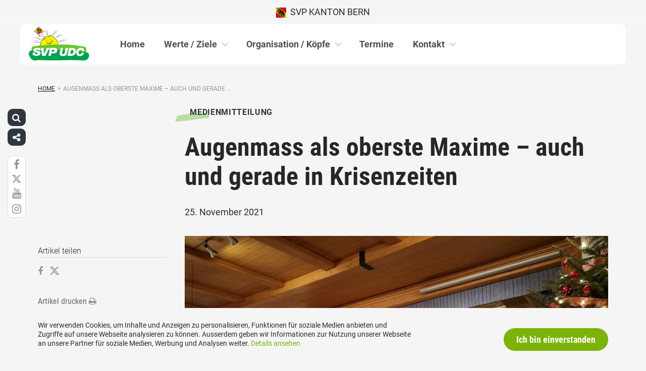

--- FILE ---
content_type: text/html; charset=UTF-8
request_url: https://www.svp-bern.ch/medienmitteilungen/augenmass-als-oberste-maxime-auch-und-gerade-in-krisenzeiten/
body_size: 16463
content:
<!DOCTYPE html>
<html lang="de" xmlns:og="http://opengraphprotocol.org/schema/" xmlns:fb="http://www.facebook.com/2008/fbml" class="no-js">
<head>

	<meta charset="UTF-8">
	<link rel="profile" href="//gmpg.org/xfn/11">
    <meta name="viewport" content="width=device-width, initial-scale=1, maximum-scale=1" />
	

  	<!-- Document Title
  	============================================= -->
		<title>SVP Bern - Augenmass als oberste Maxime &#8211; auch und gerade in Krisenzeiten</title>

	<!-- mega-site-navigation -->
	<link rel="stylesheet" href="https://www.svp-bern.ch/wp-content/themes/svp/vendor/mega-site-navigation/css/style.css"> <!-- Resource style -->
	<script src="https://www.svp-bern.ch/wp-content/themes/svp/vendor/mega-site-navigation/js/modernizr.js"></script> <!-- Modernizr -->


	<!-- theme style sheet
    ============================================= -->
	<!-- Fonts -->
	<!--<link href="https://fonts.googleapis.com/css?family=Open+Sans:400,700" rel="stylesheet">
	<link href="https://fonts.googleapis.com/css?family=Open+Sans+Condensed:300,700" rel="stylesheet">-->

	<link rel="stylesheet" href="https://www.svp-bern.ch/wp-content/themes/svp/css/fonts/fonts.css?v=20250110001">




	<!-- UIKit
	============================================= -->
	<link rel="stylesheet" href="https://www.svp-bern.ch/wp-content/themes/svp/css/uikit.css">

	<link rel="stylesheet" href="https://www.svp-bern.ch/wp-content/themes/svp/css/components/slider.min.css">
	<link rel="stylesheet" href="https://www.svp-bern.ch/wp-content/themes/svp/css/components/slideshow.min.css">
	<link rel="stylesheet" href="https://www.svp-bern.ch/wp-content/themes/svp/css/components/slidenav.min.css">
	<link rel="stylesheet" href="https://www.svp-bern.ch/wp-content/themes/svp/css/components/dotnav.min.css">
	<link rel="stylesheet" href="https://www.svp-bern.ch/wp-content/themes/svp/css/components/datepicker.min.css">
	<link rel="stylesheet" href="https://www.svp-bern.ch/wp-content/themes/svp/css/components/accordion.min.css">

	<link rel="stylesheet" href="https://www.svp-bern.ch/wp-content/themes/svp/css/uikit_custom.css">

	<link rel="stylesheet" href="https://www.svp-bern.ch/wp-content/themes/svp/style.css?v=20250224004">

	<script src="https://www.svp-bern.ch/wp-content/themes/svp/vendor/jquery.js"></script>
	<script src="https://www.svp-bern.ch/wp-content/themes/svp/vendor/masonry.js"></script>

	<script src="https://www.svp-bern.ch/wp-content/themes/svp/vendor/jquery.fancybox.min.js"></script>
	<link rel="stylesheet" href="https://www.svp-bern.ch/wp-content/themes/svp/vendor/jquery.fancybox.min.css">

    <script src="https://www.svp-bern.ch/wp-content/themes/svp/js/uikit.min.js"></script>
	<script src="https://www.svp-bern.ch/wp-content/themes/svp/js/components/slider.min.js"></script>
	<script src="https://www.svp-bern.ch/wp-content/themes/svp/js/components/slideset.min.js"></script>
	<script src="https://www.svp-bern.ch/wp-content/themes/svp/js/components/slideshow.min.js"></script>
	<script src="https://www.svp-bern.ch/wp-content/themes/svp/js/components/slideshow-fx.min.js"></script>
	<script src="https://www.svp-bern.ch/wp-content/themes/svp/js/components/sticky.min.js"></script>
	<script src="https://www.svp-bern.ch/wp-content/themes/svp/js/components/lightbox.min.js"></script>
	<script src="https://www.svp-bern.ch/wp-content/themes/svp/js/components/grid.min.js"></script>
	<script src="https://www.svp-bern.ch/wp-content/themes/svp/js/components/datepicker.min.js"></script>
	<script src="https://www.svp-bern.ch/wp-content/themes/svp/js/components/accordion.min.js"></script>
	<script src="https://www.svp-bern.ch/wp-content/themes/svp/js/components/tooltip.min.js"></script>



	<!-- <link href='https://cdnjs.cloudflare.com/ajax/libs/fullcalendar/3.4.0/fullcalendar.min.css' rel='stylesheet' />
	<link href='https://cdnjs.cloudflare.com/ajax/libs/fullcalendar/3.4.0/fullcalendar.print.min.css' rel='stylesheet' media='print' /> -->
	<link href='https://cdnjs.cloudflare.com/ajax/libs/fullcalendar/3.10.2/fullcalendar.min.css' rel='stylesheet' />
	<link href='https://cdnjs.cloudflare.com/ajax/libs/fullcalendar/3.10.2/fullcalendar.print.min.css' rel='stylesheet' media='print' />
	<script src='https://cdnjs.cloudflare.com/ajax/libs/moment.js/2.18.1/moment.min.js'></script>

	<script src="https://cdnjs.cloudflare.com/ajax/libs/jquery.touchswipe/1.6.18/jquery.touchSwipe.min.js"></script>

	<link href='https://maxcdn.bootstrapcdn.com/font-awesome/4.7.0/css/font-awesome.min.css' rel='stylesheet' />

	<!-- year slider -->
	<link rel="stylesheet" href="https://www.svp-bern.ch/wp-content/themes/svp/vendor/slider/slider.css">
	<script src="https://www.svp-bern.ch/wp-content/themes/svp/vendor/slider/slider.js"></script>

	<script>
		jQuery(function($) {
			//check if home page and open top campain for x seconds
			
			// js for svg map
					    if(jQuery('#kantonsMapData').length > 0){
		        		    }
		    else{
						    }

		});
	</script>
	<!-- get default js -->
	<script src="https://www.svp-bern.ch/wp-content/themes/svp/js/default.js?v=20191021002"></script>

	<!-- Google Tag Manager -->
<script>(function(w,d,s,l,i){w[l]=w[l]||[];w[l].push({'gtm.start':
new Date().getTime(),event:'gtm.js'});var f=d.getElementsByTagName(s)[0],
j=d.createElement(s),dl=l!='dataLayer'?'&l='+l:'';j.async=true;j.src=
'https://www.googletagmanager.com/gtm.js?id='+i+dl;f.parentNode.insertBefore(j,f);
})(window,document,'script','dataLayer','GTM-5DR88G3');</script>
<!-- End Google Tag Manager -->
	<meta name='robots' content='max-image-preview:large' />
	<style>img:is([sizes="auto" i], [sizes^="auto," i]) { contain-intrinsic-size: 3000px 1500px }</style>
	<link rel="alternate" type="application/rss+xml" title="SVP Bern &raquo; Feed" href="https://www.svp-bern.ch/feed/" />
<link rel="alternate" type="application/rss+xml" title="SVP Bern &raquo; Kommentar-Feed" href="https://www.svp-bern.ch/comments/feed/" />
	        	        <meta property="og:title" content="Augenmass als oberste Maxime &#8211; auch und gerade in Krisenzeiten"/>
			<meta property="og:description" content="Für die SVP Grossratsfraktion ist es zentral, dass der Kanton auch in Krisenzeiten Augenmass wahrt und handlungsfähig bleibt.&hellip;"/>
	        <meta property="og:type" content="article"/>
	        <meta property="og:url" content="https://www.svp-bern.ch/medienmitteilungen/augenmass-als-oberste-maxime-auch-und-gerade-in-krisenzeiten/"/>
	        <meta property="og:site_name" content="SVP Bern"/>

			<meta name="twitter:card" content="summary_large_image" />
			<meta name="twitter:description" content="Für die SVP Grossratsfraktion ist es zentral, dass der Kanton auch in Krisenzeiten Augenmass wahrt und handlungsfähig bleibt.&hellip;" />
			<meta name="twitter:title" content="Augenmass als oberste Maxime &#8211; auch und gerade in Krisenzeiten" />

							<meta property="og:image" content="https://www.svp-bern.ch/wp-content/uploads/sites/18/MM-SVP-Grossratsfraktion.jpg"/>
				<meta name="twitter:image" content="https://www.svp-bern.ch/wp-content/uploads/sites/18/MM-SVP-Grossratsfraktion.jpg" />
				<script type="text/javascript">
/* <![CDATA[ */
window._wpemojiSettings = {"baseUrl":"https:\/\/s.w.org\/images\/core\/emoji\/15.0.3\/72x72\/","ext":".png","svgUrl":"https:\/\/s.w.org\/images\/core\/emoji\/15.0.3\/svg\/","svgExt":".svg","source":{"concatemoji":"https:\/\/www.svp-bern.ch\/wp-includes\/js\/wp-emoji-release.min.js?ver=6.7.1"}};
/*! This file is auto-generated */
!function(i,n){var o,s,e;function c(e){try{var t={supportTests:e,timestamp:(new Date).valueOf()};sessionStorage.setItem(o,JSON.stringify(t))}catch(e){}}function p(e,t,n){e.clearRect(0,0,e.canvas.width,e.canvas.height),e.fillText(t,0,0);var t=new Uint32Array(e.getImageData(0,0,e.canvas.width,e.canvas.height).data),r=(e.clearRect(0,0,e.canvas.width,e.canvas.height),e.fillText(n,0,0),new Uint32Array(e.getImageData(0,0,e.canvas.width,e.canvas.height).data));return t.every(function(e,t){return e===r[t]})}function u(e,t,n){switch(t){case"flag":return n(e,"\ud83c\udff3\ufe0f\u200d\u26a7\ufe0f","\ud83c\udff3\ufe0f\u200b\u26a7\ufe0f")?!1:!n(e,"\ud83c\uddfa\ud83c\uddf3","\ud83c\uddfa\u200b\ud83c\uddf3")&&!n(e,"\ud83c\udff4\udb40\udc67\udb40\udc62\udb40\udc65\udb40\udc6e\udb40\udc67\udb40\udc7f","\ud83c\udff4\u200b\udb40\udc67\u200b\udb40\udc62\u200b\udb40\udc65\u200b\udb40\udc6e\u200b\udb40\udc67\u200b\udb40\udc7f");case"emoji":return!n(e,"\ud83d\udc26\u200d\u2b1b","\ud83d\udc26\u200b\u2b1b")}return!1}function f(e,t,n){var r="undefined"!=typeof WorkerGlobalScope&&self instanceof WorkerGlobalScope?new OffscreenCanvas(300,150):i.createElement("canvas"),a=r.getContext("2d",{willReadFrequently:!0}),o=(a.textBaseline="top",a.font="600 32px Arial",{});return e.forEach(function(e){o[e]=t(a,e,n)}),o}function t(e){var t=i.createElement("script");t.src=e,t.defer=!0,i.head.appendChild(t)}"undefined"!=typeof Promise&&(o="wpEmojiSettingsSupports",s=["flag","emoji"],n.supports={everything:!0,everythingExceptFlag:!0},e=new Promise(function(e){i.addEventListener("DOMContentLoaded",e,{once:!0})}),new Promise(function(t){var n=function(){try{var e=JSON.parse(sessionStorage.getItem(o));if("object"==typeof e&&"number"==typeof e.timestamp&&(new Date).valueOf()<e.timestamp+604800&&"object"==typeof e.supportTests)return e.supportTests}catch(e){}return null}();if(!n){if("undefined"!=typeof Worker&&"undefined"!=typeof OffscreenCanvas&&"undefined"!=typeof URL&&URL.createObjectURL&&"undefined"!=typeof Blob)try{var e="postMessage("+f.toString()+"("+[JSON.stringify(s),u.toString(),p.toString()].join(",")+"));",r=new Blob([e],{type:"text/javascript"}),a=new Worker(URL.createObjectURL(r),{name:"wpTestEmojiSupports"});return void(a.onmessage=function(e){c(n=e.data),a.terminate(),t(n)})}catch(e){}c(n=f(s,u,p))}t(n)}).then(function(e){for(var t in e)n.supports[t]=e[t],n.supports.everything=n.supports.everything&&n.supports[t],"flag"!==t&&(n.supports.everythingExceptFlag=n.supports.everythingExceptFlag&&n.supports[t]);n.supports.everythingExceptFlag=n.supports.everythingExceptFlag&&!n.supports.flag,n.DOMReady=!1,n.readyCallback=function(){n.DOMReady=!0}}).then(function(){return e}).then(function(){var e;n.supports.everything||(n.readyCallback(),(e=n.source||{}).concatemoji?t(e.concatemoji):e.wpemoji&&e.twemoji&&(t(e.twemoji),t(e.wpemoji)))}))}((window,document),window._wpemojiSettings);
/* ]]> */
</script>
<style id='wp-emoji-styles-inline-css' type='text/css'>

	img.wp-smiley, img.emoji {
		display: inline !important;
		border: none !important;
		box-shadow: none !important;
		height: 1em !important;
		width: 1em !important;
		margin: 0 0.07em !important;
		vertical-align: -0.1em !important;
		background: none !important;
		padding: 0 !important;
	}
</style>
<link rel='stylesheet' id='wp-block-library-css' href='https://www.svp-bern.ch/wp-includes/css/dist/block-library/style.min.css?ver=6.7.1' type='text/css' media='all' />
<style id='classic-theme-styles-inline-css' type='text/css'>
/*! This file is auto-generated */
.wp-block-button__link{color:#fff;background-color:#32373c;border-radius:9999px;box-shadow:none;text-decoration:none;padding:calc(.667em + 2px) calc(1.333em + 2px);font-size:1.125em}.wp-block-file__button{background:#32373c;color:#fff;text-decoration:none}
</style>
<style id='global-styles-inline-css' type='text/css'>
:root{--wp--preset--aspect-ratio--square: 1;--wp--preset--aspect-ratio--4-3: 4/3;--wp--preset--aspect-ratio--3-4: 3/4;--wp--preset--aspect-ratio--3-2: 3/2;--wp--preset--aspect-ratio--2-3: 2/3;--wp--preset--aspect-ratio--16-9: 16/9;--wp--preset--aspect-ratio--9-16: 9/16;--wp--preset--color--black: #000000;--wp--preset--color--cyan-bluish-gray: #abb8c3;--wp--preset--color--white: #ffffff;--wp--preset--color--pale-pink: #f78da7;--wp--preset--color--vivid-red: #cf2e2e;--wp--preset--color--luminous-vivid-orange: #ff6900;--wp--preset--color--luminous-vivid-amber: #fcb900;--wp--preset--color--light-green-cyan: #7bdcb5;--wp--preset--color--vivid-green-cyan: #00d084;--wp--preset--color--pale-cyan-blue: #8ed1fc;--wp--preset--color--vivid-cyan-blue: #0693e3;--wp--preset--color--vivid-purple: #9b51e0;--wp--preset--gradient--vivid-cyan-blue-to-vivid-purple: linear-gradient(135deg,rgba(6,147,227,1) 0%,rgb(155,81,224) 100%);--wp--preset--gradient--light-green-cyan-to-vivid-green-cyan: linear-gradient(135deg,rgb(122,220,180) 0%,rgb(0,208,130) 100%);--wp--preset--gradient--luminous-vivid-amber-to-luminous-vivid-orange: linear-gradient(135deg,rgba(252,185,0,1) 0%,rgba(255,105,0,1) 100%);--wp--preset--gradient--luminous-vivid-orange-to-vivid-red: linear-gradient(135deg,rgba(255,105,0,1) 0%,rgb(207,46,46) 100%);--wp--preset--gradient--very-light-gray-to-cyan-bluish-gray: linear-gradient(135deg,rgb(238,238,238) 0%,rgb(169,184,195) 100%);--wp--preset--gradient--cool-to-warm-spectrum: linear-gradient(135deg,rgb(74,234,220) 0%,rgb(151,120,209) 20%,rgb(207,42,186) 40%,rgb(238,44,130) 60%,rgb(251,105,98) 80%,rgb(254,248,76) 100%);--wp--preset--gradient--blush-light-purple: linear-gradient(135deg,rgb(255,206,236) 0%,rgb(152,150,240) 100%);--wp--preset--gradient--blush-bordeaux: linear-gradient(135deg,rgb(254,205,165) 0%,rgb(254,45,45) 50%,rgb(107,0,62) 100%);--wp--preset--gradient--luminous-dusk: linear-gradient(135deg,rgb(255,203,112) 0%,rgb(199,81,192) 50%,rgb(65,88,208) 100%);--wp--preset--gradient--pale-ocean: linear-gradient(135deg,rgb(255,245,203) 0%,rgb(182,227,212) 50%,rgb(51,167,181) 100%);--wp--preset--gradient--electric-grass: linear-gradient(135deg,rgb(202,248,128) 0%,rgb(113,206,126) 100%);--wp--preset--gradient--midnight: linear-gradient(135deg,rgb(2,3,129) 0%,rgb(40,116,252) 100%);--wp--preset--font-size--small: 13px;--wp--preset--font-size--medium: 20px;--wp--preset--font-size--large: 36px;--wp--preset--font-size--x-large: 42px;--wp--preset--spacing--20: 0.44rem;--wp--preset--spacing--30: 0.67rem;--wp--preset--spacing--40: 1rem;--wp--preset--spacing--50: 1.5rem;--wp--preset--spacing--60: 2.25rem;--wp--preset--spacing--70: 3.38rem;--wp--preset--spacing--80: 5.06rem;--wp--preset--shadow--natural: 6px 6px 9px rgba(0, 0, 0, 0.2);--wp--preset--shadow--deep: 12px 12px 50px rgba(0, 0, 0, 0.4);--wp--preset--shadow--sharp: 6px 6px 0px rgba(0, 0, 0, 0.2);--wp--preset--shadow--outlined: 6px 6px 0px -3px rgba(255, 255, 255, 1), 6px 6px rgba(0, 0, 0, 1);--wp--preset--shadow--crisp: 6px 6px 0px rgba(0, 0, 0, 1);}:where(.is-layout-flex){gap: 0.5em;}:where(.is-layout-grid){gap: 0.5em;}body .is-layout-flex{display: flex;}.is-layout-flex{flex-wrap: wrap;align-items: center;}.is-layout-flex > :is(*, div){margin: 0;}body .is-layout-grid{display: grid;}.is-layout-grid > :is(*, div){margin: 0;}:where(.wp-block-columns.is-layout-flex){gap: 2em;}:where(.wp-block-columns.is-layout-grid){gap: 2em;}:where(.wp-block-post-template.is-layout-flex){gap: 1.25em;}:where(.wp-block-post-template.is-layout-grid){gap: 1.25em;}.has-black-color{color: var(--wp--preset--color--black) !important;}.has-cyan-bluish-gray-color{color: var(--wp--preset--color--cyan-bluish-gray) !important;}.has-white-color{color: var(--wp--preset--color--white) !important;}.has-pale-pink-color{color: var(--wp--preset--color--pale-pink) !important;}.has-vivid-red-color{color: var(--wp--preset--color--vivid-red) !important;}.has-luminous-vivid-orange-color{color: var(--wp--preset--color--luminous-vivid-orange) !important;}.has-luminous-vivid-amber-color{color: var(--wp--preset--color--luminous-vivid-amber) !important;}.has-light-green-cyan-color{color: var(--wp--preset--color--light-green-cyan) !important;}.has-vivid-green-cyan-color{color: var(--wp--preset--color--vivid-green-cyan) !important;}.has-pale-cyan-blue-color{color: var(--wp--preset--color--pale-cyan-blue) !important;}.has-vivid-cyan-blue-color{color: var(--wp--preset--color--vivid-cyan-blue) !important;}.has-vivid-purple-color{color: var(--wp--preset--color--vivid-purple) !important;}.has-black-background-color{background-color: var(--wp--preset--color--black) !important;}.has-cyan-bluish-gray-background-color{background-color: var(--wp--preset--color--cyan-bluish-gray) !important;}.has-white-background-color{background-color: var(--wp--preset--color--white) !important;}.has-pale-pink-background-color{background-color: var(--wp--preset--color--pale-pink) !important;}.has-vivid-red-background-color{background-color: var(--wp--preset--color--vivid-red) !important;}.has-luminous-vivid-orange-background-color{background-color: var(--wp--preset--color--luminous-vivid-orange) !important;}.has-luminous-vivid-amber-background-color{background-color: var(--wp--preset--color--luminous-vivid-amber) !important;}.has-light-green-cyan-background-color{background-color: var(--wp--preset--color--light-green-cyan) !important;}.has-vivid-green-cyan-background-color{background-color: var(--wp--preset--color--vivid-green-cyan) !important;}.has-pale-cyan-blue-background-color{background-color: var(--wp--preset--color--pale-cyan-blue) !important;}.has-vivid-cyan-blue-background-color{background-color: var(--wp--preset--color--vivid-cyan-blue) !important;}.has-vivid-purple-background-color{background-color: var(--wp--preset--color--vivid-purple) !important;}.has-black-border-color{border-color: var(--wp--preset--color--black) !important;}.has-cyan-bluish-gray-border-color{border-color: var(--wp--preset--color--cyan-bluish-gray) !important;}.has-white-border-color{border-color: var(--wp--preset--color--white) !important;}.has-pale-pink-border-color{border-color: var(--wp--preset--color--pale-pink) !important;}.has-vivid-red-border-color{border-color: var(--wp--preset--color--vivid-red) !important;}.has-luminous-vivid-orange-border-color{border-color: var(--wp--preset--color--luminous-vivid-orange) !important;}.has-luminous-vivid-amber-border-color{border-color: var(--wp--preset--color--luminous-vivid-amber) !important;}.has-light-green-cyan-border-color{border-color: var(--wp--preset--color--light-green-cyan) !important;}.has-vivid-green-cyan-border-color{border-color: var(--wp--preset--color--vivid-green-cyan) !important;}.has-pale-cyan-blue-border-color{border-color: var(--wp--preset--color--pale-cyan-blue) !important;}.has-vivid-cyan-blue-border-color{border-color: var(--wp--preset--color--vivid-cyan-blue) !important;}.has-vivid-purple-border-color{border-color: var(--wp--preset--color--vivid-purple) !important;}.has-vivid-cyan-blue-to-vivid-purple-gradient-background{background: var(--wp--preset--gradient--vivid-cyan-blue-to-vivid-purple) !important;}.has-light-green-cyan-to-vivid-green-cyan-gradient-background{background: var(--wp--preset--gradient--light-green-cyan-to-vivid-green-cyan) !important;}.has-luminous-vivid-amber-to-luminous-vivid-orange-gradient-background{background: var(--wp--preset--gradient--luminous-vivid-amber-to-luminous-vivid-orange) !important;}.has-luminous-vivid-orange-to-vivid-red-gradient-background{background: var(--wp--preset--gradient--luminous-vivid-orange-to-vivid-red) !important;}.has-very-light-gray-to-cyan-bluish-gray-gradient-background{background: var(--wp--preset--gradient--very-light-gray-to-cyan-bluish-gray) !important;}.has-cool-to-warm-spectrum-gradient-background{background: var(--wp--preset--gradient--cool-to-warm-spectrum) !important;}.has-blush-light-purple-gradient-background{background: var(--wp--preset--gradient--blush-light-purple) !important;}.has-blush-bordeaux-gradient-background{background: var(--wp--preset--gradient--blush-bordeaux) !important;}.has-luminous-dusk-gradient-background{background: var(--wp--preset--gradient--luminous-dusk) !important;}.has-pale-ocean-gradient-background{background: var(--wp--preset--gradient--pale-ocean) !important;}.has-electric-grass-gradient-background{background: var(--wp--preset--gradient--electric-grass) !important;}.has-midnight-gradient-background{background: var(--wp--preset--gradient--midnight) !important;}.has-small-font-size{font-size: var(--wp--preset--font-size--small) !important;}.has-medium-font-size{font-size: var(--wp--preset--font-size--medium) !important;}.has-large-font-size{font-size: var(--wp--preset--font-size--large) !important;}.has-x-large-font-size{font-size: var(--wp--preset--font-size--x-large) !important;}
:where(.wp-block-post-template.is-layout-flex){gap: 1.25em;}:where(.wp-block-post-template.is-layout-grid){gap: 1.25em;}
:where(.wp-block-columns.is-layout-flex){gap: 2em;}:where(.wp-block-columns.is-layout-grid){gap: 2em;}
:root :where(.wp-block-pullquote){font-size: 1.5em;line-height: 1.6;}
</style>
<link rel='stylesheet' id='dashicons-css' href='https://www.svp-bern.ch/wp-includes/css/dashicons.min.css?ver=6.7.1' type='text/css' media='all' />
<link rel='stylesheet' id='admin-bar-css' href='https://www.svp-bern.ch/wp-includes/css/admin-bar.min.css?ver=6.7.1' type='text/css' media='all' />
<style id='admin-bar-inline-css' type='text/css'>
#wp-admin-bar-my-sites-list {
    max-height: 80vh;
    overflow-y: auto;
    overflow-x: hidden;
}
	
</style>
<link rel='stylesheet' id='iw-animations-css' href='https://www.svp-bern.ch/wp-content/plugins/widgets-for-siteorigin-pro/css/animation.css?ver=1.0.1' type='text/css' media='all' />
<link rel='stylesheet' id='iw-defaults-css' href='https://www.svp-bern.ch/wp-content/plugins/widgets-for-siteorigin/inc/../css/defaults.css?ver=1.4.7' type='text/css' media='all' />
<script type="text/javascript" src="https://www.svp-bern.ch/wp-includes/js/jquery/jquery.min.js?ver=3.7.1" id="jquery-core-js"></script>
<script type="text/javascript" src="https://www.svp-bern.ch/wp-includes/js/jquery/jquery-migrate.min.js?ver=3.4.1" id="jquery-migrate-js"></script>
<link rel="https://api.w.org/" href="https://www.svp-bern.ch/wp-json/" /><link rel="EditURI" type="application/rsd+xml" title="RSD" href="https://www.svp-bern.ch/xmlrpc.php?rsd" />
<meta name="generator" content="WordPress 6.7.1" />
<link rel="canonical" href="https://www.svp-bern.ch/medienmitteilungen/augenmass-als-oberste-maxime-auch-und-gerade-in-krisenzeiten/" />
<link rel='shortlink' href='https://www.svp-bern.ch/?p=14507' />
<link rel="alternate" title="oEmbed (JSON)" type="application/json+oembed" href="https://www.svp-bern.ch/wp-json/oembed/1.0/embed?url=https%3A%2F%2Fwww.svp-bern.ch%2Fmedienmitteilungen%2Faugenmass-als-oberste-maxime-auch-und-gerade-in-krisenzeiten%2F" />
<link rel="alternate" title="oEmbed (XML)" type="text/xml+oembed" href="https://www.svp-bern.ch/wp-json/oembed/1.0/embed?url=https%3A%2F%2Fwww.svp-bern.ch%2Fmedienmitteilungen%2Faugenmass-als-oberste-maxime-auch-und-gerade-in-krisenzeiten%2F&#038;format=xml" />
<link rel="icon" href="https://www.svp-bern.ch/wp-content/uploads/sites/18/cropped-cropped-svp_favicon-32x32.jpg" sizes="32x32" />
<link rel="icon" href="https://www.svp-bern.ch/wp-content/uploads/sites/18/cropped-cropped-svp_favicon-192x192.jpg" sizes="192x192" />
<link rel="apple-touch-icon" href="https://www.svp-bern.ch/wp-content/uploads/sites/18/cropped-cropped-svp_favicon-180x180.jpg" />
<meta name="msapplication-TileImage" content="https://www.svp-bern.ch/wp-content/uploads/sites/18/cropped-cropped-svp_favicon-270x270.jpg" />
</head>

<body>
	
	<!-- Google Tag Manager (noscript) -->
<noscript><iframe src="https://www.googletagmanager.com/ns.html?id=GTM-5DR88G3"
height="0" width="0" style="display:none;visibility:hidden"></iframe></noscript>
<!-- End Google Tag Manager (noscript) -->
<div id="fb-root"></div>
<script>(function(d, s, id) {
  var js, fjs = d.getElementsByTagName(s)[0];
  if (d.getElementById(id)) return;
  js = d.createElement(s); js.id = id;
  js.src = 'https://connect.facebook.net/de_DE/sdk.js#xfbml=1&version=v2.12&appId=2097527520471788&autoLogAppEvents=1';
  fjs.parentNode.insertBefore(js, fjs);
}(document, 'script', 'facebook-jssdk'));</script>
	<div id="menu_blur"></div>

	<div class="uk-container uk-container-center" style="padding-left: 0;padding-right: 0; position: relative; z-index: 20;">
		<div class="uk-grid topbar topbar-kanton">

			<!-- get Kampagne -->
			
			<!-- top nav main -->
			<div class="uk-width-1-1 uk-text-center uk-text-left-medium">

				<!-- lang switch -->
				<div class="uk-hidden-medium uk-hidden-small" style="position: absolute; top: 0; left: 35px; z-index: 0;">
					<div id="langSwitch" class="langSwitch-kanton">
											</div>
				</div>

				<!-- top right -->
				<div class="uk-text-right uk-hidden-medium uk-hidden-small" style="position: absolute; top: 0; right: 0; z-index: 0;">
					<div id="topbarRight" class="uk-grid-margin-small topbarRight-kanton">
											</div>
				</div>


				

				
				<div class="mobilePrimaryTopNav mobilePrimaryTopNav-kanton mobilePrimaryTopNavNoSwitch">
					<!-- MitmachenButon in Mobile auf oberster Ebene -->
					<!--
										-->
					<a target="" href="/" class="topNavItem topNavItem-kanton"><img src="/wp-content/themes/svp/images/wappen/BE.png" alt="SVP Kanton Bern" width="20"/>  SVP Kanton Bern</a>				</div>

								<!--
				<script>
					function switchPrimarySub(no){
						//hide sub menus if open
						jQuery('#cd-primary-nav').find('.selected').click();

						if(jQuery('#topbarSlider').height() != 0){
							closeTopbar();
						}
						if($('#primarySub'+no).is(':visible')){
							$('#primarySub'+no).fadeOut();
							$('#primaryTop'+no).removeClass('topNavItemPopup');
						}
						else{
							$('.primarySub').fadeOut();
							$('.primaryTop').removeClass('topNavItemPopup');
							$('#primarySub'+no).fadeIn();
							$('#primaryTop'+no).addClass('topNavItemPopup');
						}
					}
				</script>
				-->

			</div>
		</div>
	</div>

	<!-- primary nav -->
	<div class="uk-container uk-container-center" style="padding-left: 0;padding-right: 0; position: relative; z-index: 15; margin-bottom: 20px;">
		<header class="cd-main-header" data-uk-sticky="{top:48}">
			<!-- logo -->
						<a class="cd-logo" href="/"><img src="/wp-content/uploads/sites/18/logo-be.jpg" alt="Logo SVP Schweiz"></a>
			<!-- navigation -->
			<ul class="cd-header-buttons">
				<li><a class="cd-nav-trigger" href="#cd-primary-nav"><span></span></a></li>
			</ul>
			<!-- link on the right side -->
					</header>
	</div>

<main class="cd-main-content">


    <div class="uk-container uk-container-center uk-margin-large-bottom" style="">

                <div class="uk-margin-small-top"><ul id="breadcrumbs" class="breadcrumbs"><li class="item-home"><a class="bread-link bread-home" href="https://www.svp-bern.ch" title="Home">Home</a></li><li class="separator separator-home">&gt;</li><li class="item-current item-14507"><span title="Augenmass als oberste Maxime &#8211; auch und gerade in Krisenzeiten">Augenmass als oberste Maxime – auch und gerade ...</span></li></ul></div>
        
        <div class="uk-grid singleContent" data-uk-grid-margin>
            <div class="uk-width-medium-3-4 uk-push-1-4" style="">
        		                <article class="uk-article">

                                        <div class="uk-badge badge_medienmitteilung_g01 uk-margin-small-top uk-margin-small-bottom">Medienmitteilung</div>
                                        <h1 class="uk-article-title uk-h1 uk-text-break uk-margin-small-top">
                        Augenmass als oberste Maxime &#8211; auch und gerade in Krisenzeiten                    </h1>

                    <div class="uk-article-meta uk-margin-small-bottom">
                        25. November 2021                    </div>

                    <!-- show excerpt -->
                    
                    <!-- show image -->
                                                        <div class="singelContentImage"><img width="auto" src="https://www.svp-bern.ch/wp-content/uploads/sites/18/MM-SVP-Grossratsfraktion.jpg" alt=""></div>
                                                            
                    <!-- show video in cpt is video -->
                    
                    <!-- show related medienmitteilungen  -->
                    
                    <!-- show content -->
                                                <div>
                                <p><strong>Für die SVP Grossratsfraktion ist es zentral, dass der Kanton auch in Krisenzeiten Augenmass wahrt und handlungsfähig bleibt. Der Kanton soll mit einem ausgeglichenen und gültigen Budget ins neue Jahr starten können. Steuererhöhungen wird die SVP klar ablehnen.</strong></p>
<p>Die SVP Grossratsfraktion hat sich zur Sessionsvorbereitung heute im geschichtsträchtigen Gasthof Löwen im Heimiswil getroffen. Im Vordergrund standen die Kantonsfinanzen.  Ziel der SVP Grossratsfraktion ist es, mit einem ausgeglichenen und gültigen Budget ins neue Jahr zu starten. Steuererhöhungen oder eine weitere Aufblähung des Budgets wird die SVP dezidiert ablehnen. Finanzpolitiker Raphael Lanz mahnt: &#8222;Die Wirtschaft im Kanton Bern hat sich als robust erwiesen, aber wir müssen die Lage im Auge behalten und vorsichtig bleiben.&#8220;</p>
<p>Zu reden gab in Zusammenhang mit den Finanzen auch der Verkauf des Viererfelds, ein Geschäft aus der Zeit der linken Mehrheiten im Regierungsrat. Immer wieder muss der Regierungsrat sich mit Altlasten aus den Zeiten befassen, als die Linke die Steuergelder ohne Hinzuschauen ausgab. Die SVP begrüsst es, dass die GPK sich nun mit dem skandalösen Vorgehen rund um das Viererfeld befasst und so mindestens Licht ins Dunkel gebracht wird.</p>
                            </div>
                        
                    <!-- show related videos  -->
                    

                    <!-- show related bildergalerie  -->
                    
                    

                </article>
        		            </div>
            <div class="uk-width-medium-1-4 uk-pull-3-4 svpNoPrint">
                <div class="uk-margin-large-bottom">

                    <div class="uk-margin-bottom articleLeftDataMarginTopSmall">

                        <div class="articleLeftData">

                            <div class="articleLeftDataTitle">Artikel teilen</div>
                            <div class="uk-margin-small-top">
                                <a style="margin-right: 10px;" href="https://www.facebook.com/sharer/sharer.php?u=https://www.svp-bern.ch/medienmitteilungen/augenmass-als-oberste-maxime-auch-und-gerade-in-krisenzeiten/" target="_blank"><i class="uk-icon uk-icon-facebook"></i></a>
                                                                <a href="https://x.com/intent/tweet?text=Augenmass als oberste Maxime &#8211; auch und gerade in Krisenzeiten: https://www.svp-bern.ch/medienmitteilungen/augenmass-als-oberste-maxime-auch-und-gerade-in-krisenzeiten/" target="_blank"><img class="x-icon" src="https://www.svp-bern.ch/wp-content/themes/svp/images/x-icon-grey50.svg"><img class="x-icon-hover" src="https://www.svp-bern.ch/wp-content/themes/svp/images/x-icon-grey100.svg"></a>
                            </div>

                            
                            
                            

                            <div class="uk-text-left uk-margin-top">
                                <a onclick="javascript: print();" class="printlink">Artikel drucken <i class="uk-icon-print"></i></a>
                            </div>

                        </div>
                    </div>

                    
                </div>

                            </div>
        </div>

        <!-- get referate related to this medienkonferenz -->
        

        <!-- get referate, artikel related to this medienkonferenz -->
        
        <!-- get anlass/DV related to this medienkonferenz -->
        

        <!-- add mehr zum thema -->
                <div class="uk-margin-top uk-margin-large-bottom svpNoPrint">
            <div class="uk-h2 uk-text-center sectionTitle"><span>mehr zum Thema</span></div>
            <div class="uk-grid" data-uk-grid-match>

    <div class="uk-width-medium-1-3 articlePreview uk-margin-bottom">
        <div class="articlePreview">
    <div class="uk-overlay">
        <a href="https://www.svp-bern.ch/medienmitteilungen/grossraetin-anne-speiser-als-vizepraesidentin-des-grossen-rats-vorgeschlagen/" class="16_9Box" style="display:block;">
                    <img style="padding: 0;" src="https://www.svp-bern.ch/wp-content/uploads/sites/18/Anne-Speiser-1-720x405.jpeg" alt="">
                </a>
        <div class="uk-overlay-panel uk-overlay-bottom" style="padding: 0; margin: 0;">
            <span class="articlePreviewCat">Medienmitteilung</span>
        </div>
        <div style="position: absolute; top: 10px; right: 10px; width: 45px;"><div data-uk-dropdown="{mode:'click',pos:'left-top'}">
	<a class="socialShareIcon" data-uk-tooltip="{pos:'left'}" title="Artikel teilen"><i class="uk-icon-share-alt"></i></a>
	<div class="uk-dropdown" style="border-radius: 0; width: auto; white-space: nowrap;">
		<div class="socialshareBox">
			<div class="socialshareText">Artikel teilen</div>
			<a
				target="_blank"
				href="https://www.facebook.com/sharer/sharer.php?u=https://www.svp-bern.ch/medienmitteilungen/grossraetin-anne-speiser-als-vizepraesidentin-des-grossen-rats-vorgeschlagen/">
				<i class="uk-icon-facebook-square"></i>
			</a>
						<a
				target="_blank"
				href="https://x.com/intent/tweet?text=Grossrätin Anne Speiser als Vizepräsidentin des Grossen Rats vorgeschlagen: https://www.svp-bern.ch/medienmitteilungen/grossraetin-anne-speiser-als-vizepraesidentin-des-grossen-rats-vorgeschlagen/">
				<span class="x-icon-bg"><img class="x-icon" src="https://www.svp-bern.ch/wp-content/themes/svp/images/x-icon-grey100.svg"></span>
			</a>
			<a
				target="_blank"
				href="https://www.linkedin.com/shareArticle?mini=true&url=https://www.svp-bern.ch/medienmitteilungen/grossraetin-anne-speiser-als-vizepraesidentin-des-grossen-rats-vorgeschlagen/&title=Grossrätin Anne Speiser als Vizepräsidentin des Grossen Rats vorgeschlagen">
				<i class="uk-icon-linkedin-square"></i>
			</a>
		</div>
	</div>
</div>

</div>
    </div>
    <div class="uk-h3 uk-margin-small-top uk-margin-small-bottom"><a href="https://www.svp-bern.ch/medienmitteilungen/grossraetin-anne-speiser-als-vizepraesidentin-des-grossen-rats-vorgeschlagen/">Grossrätin Anne Speiser als Vizepräsidentin des Grossen Rats vorgeschlagen</a></div>
    <div class="uk-margin-small-bottom articlePreviewDate">28.08.2025</div>
    <div class="articlePreviewLead">
                <span class="articlePreviewMore"> <a href="https://www.svp-bern.ch/medienmitteilungen/grossraetin-anne-speiser-als-vizepraesidentin-des-grossen-rats-vorgeschlagen/">mehr lesen</a></span>
    </div>
</div>
    </div>

    <div class="uk-width-medium-1-3 articlePreview uk-margin-bottom">
        <div class="articlePreview">
    <div class="uk-overlay">
        <a href="https://www.svp-bern.ch/medienmitteilungen/solide-finanzpolitik-weiterfuehren-damit-der-kanton-weiter-vorankommt/" class="16_9Box" style="display:block;">
                    <img style="padding: 0;" src="https://www.svp-bern.ch/wp-content/uploads/sites/18/Budget-1-720x405.png" alt="">
                </a>
        <div class="uk-overlay-panel uk-overlay-bottom" style="padding: 0; margin: 0;">
            <span class="articlePreviewCat">Medienmitteilung</span>
        </div>
        <div style="position: absolute; top: 10px; right: 10px; width: 45px;"><div data-uk-dropdown="{mode:'click',pos:'left-top'}">
	<a class="socialShareIcon" data-uk-tooltip="{pos:'left'}" title="Artikel teilen"><i class="uk-icon-share-alt"></i></a>
	<div class="uk-dropdown" style="border-radius: 0; width: auto; white-space: nowrap;">
		<div class="socialshareBox">
			<div class="socialshareText">Artikel teilen</div>
			<a
				target="_blank"
				href="https://www.facebook.com/sharer/sharer.php?u=https://www.svp-bern.ch/medienmitteilungen/solide-finanzpolitik-weiterfuehren-damit-der-kanton-weiter-vorankommt/">
				<i class="uk-icon-facebook-square"></i>
			</a>
						<a
				target="_blank"
				href="https://x.com/intent/tweet?text=Solide Finanzpolitik weiterführen, damit der Kanton weiter vorankommt: https://www.svp-bern.ch/medienmitteilungen/solide-finanzpolitik-weiterfuehren-damit-der-kanton-weiter-vorankommt/">
				<span class="x-icon-bg"><img class="x-icon" src="https://www.svp-bern.ch/wp-content/themes/svp/images/x-icon-grey100.svg"></span>
			</a>
			<a
				target="_blank"
				href="https://www.linkedin.com/shareArticle?mini=true&url=https://www.svp-bern.ch/medienmitteilungen/solide-finanzpolitik-weiterfuehren-damit-der-kanton-weiter-vorankommt/&title=Solide Finanzpolitik weiterführen, damit der Kanton weiter vorankommt">
				<i class="uk-icon-linkedin-square"></i>
			</a>
		</div>
	</div>
</div>

</div>
    </div>
    <div class="uk-h3 uk-margin-small-top uk-margin-small-bottom"><a href="https://www.svp-bern.ch/medienmitteilungen/solide-finanzpolitik-weiterfuehren-damit-der-kanton-weiter-vorankommt/">Solide Finanzpolitik weiterführen, damit der Kanton weiter vorankommt</a></div>
    <div class="uk-margin-small-bottom articlePreviewDate">22.08.2025</div>
    <div class="articlePreviewLead">
                <span class="articlePreviewMore"> <a href="https://www.svp-bern.ch/medienmitteilungen/solide-finanzpolitik-weiterfuehren-damit-der-kanton-weiter-vorankommt/">mehr lesen</a></span>
    </div>
</div>
    </div>

    <div class="uk-width-medium-1-3 articlePreview uk-margin-bottom">
        <div class="articlePreview">
    <div class="uk-overlay">
        <a href="https://www.svp-bern.ch/medienmitteilungen/buergerliche-mehrheit-sichern/" class="16_9Box" style="display:block;">
                    <img style="padding: 0;" src="https://www.svp-bern.ch/wp-content/uploads/sites/18/RRW3-720x405.jpg" alt="">
                </a>
        <div class="uk-overlay-panel uk-overlay-bottom" style="padding: 0; margin: 0;">
            <span class="articlePreviewCat">Medienmitteilung</span>
        </div>
        <div style="position: absolute; top: 10px; right: 10px; width: 45px;"><div data-uk-dropdown="{mode:'click',pos:'left-top'}">
	<a class="socialShareIcon" data-uk-tooltip="{pos:'left'}" title="Artikel teilen"><i class="uk-icon-share-alt"></i></a>
	<div class="uk-dropdown" style="border-radius: 0; width: auto; white-space: nowrap;">
		<div class="socialshareBox">
			<div class="socialshareText">Artikel teilen</div>
			<a
				target="_blank"
				href="https://www.facebook.com/sharer/sharer.php?u=https://www.svp-bern.ch/medienmitteilungen/buergerliche-mehrheit-sichern/">
				<i class="uk-icon-facebook-square"></i>
			</a>
						<a
				target="_blank"
				href="https://x.com/intent/tweet?text=Bürgerliche Mehrheit sichern: https://www.svp-bern.ch/medienmitteilungen/buergerliche-mehrheit-sichern/">
				<span class="x-icon-bg"><img class="x-icon" src="https://www.svp-bern.ch/wp-content/themes/svp/images/x-icon-grey100.svg"></span>
			</a>
			<a
				target="_blank"
				href="https://www.linkedin.com/shareArticle?mini=true&url=https://www.svp-bern.ch/medienmitteilungen/buergerliche-mehrheit-sichern/&title=Bürgerliche Mehrheit sichern">
				<i class="uk-icon-linkedin-square"></i>
			</a>
		</div>
	</div>
</div>

</div>
    </div>
    <div class="uk-h3 uk-margin-small-top uk-margin-small-bottom"><a href="https://www.svp-bern.ch/medienmitteilungen/buergerliche-mehrheit-sichern/">Bürgerliche Mehrheit sichern</a></div>
    <div class="uk-margin-small-bottom articlePreviewDate">01.07.2025</div>
    <div class="articlePreviewLead">
                <span class="articlePreviewMore"> <a href="https://www.svp-bern.ch/medienmitteilungen/buergerliche-mehrheit-sichern/">mehr lesen</a></span>
    </div>
</div>
    </div>
</div>
        </div>
        
        <!-- add next post -->
            </div>

    <!-- <div class="bg-color-gradient"> -->
        <div class="uk-container uk-container-center uk-margin-top uk-margin-large-bottom svpNoPrint">
            <div class="uk-h2 uk-text-center sectionTitle"><span>weiterlesen</span></div>
            <div class="uk-grid nextPost">
        <div class="uk-width-medium-1-3">
        <img class="nextPostImage 16_9Box" src="https://www.svp-bern.ch/wp-content/uploads/sites/18/Bild-Einreichung-720x405.jpg" alt=""/>
    </div>
    <div class="uk-width-medium-2-3 nexPostImage">
        <div class="uk-h2"><a href="https://www.svp-bern.ch/medienmitteilungen/15153-bernerinnen-und-berner-sagen-nein-zu-hoeheren-motorfahrzeugsteuern-15153-bernoises-disent-non-a-laugmentation-des-taxes-sur-les-vehicules-routiers/">15’153 Bernerinnen und Berner sagen NEIN zu höheren Motorfahrzeugsteuern! / 15’153 Bernois(es) disent NON à l'augmentation des taxes sur les véhicules routiers!</a></div>
        <div class="nextPostDate">02.11.2021</div>
        <div class="fadeOutText" style="max-height: 75px;"><div class="fadeOutOverlay"></div></div>
        <div class="uk-margin-small-top uk-button"><a href="https://www.svp-bern.ch/medienmitteilungen/15153-bernerinnen-und-berner-sagen-nein-zu-hoeheren-motorfahrzeugsteuern-15153-bernoises-disent-non-a-laugmentation-des-taxes-sur-les-vehicules-routiers/">zum ganzen Artikel</a></div>
    </div>
    </div>
        </div>
    <!-- </div> -->
    <div class="uk-container uk-container-center">
                <!-- themen, social media, newsletter -->
        <div class="uk-margin-top uk-margin-large-bottom svpNoPrint">
                    </div>
    </div>
    
    <!-- big footer -->
<div class="bigFooter bigFooter-kanton">
    <div class="uk-container uk-container-center">
        <div class="uk-margin uk-grid" data-uk-grid-margin>
            <div class="uk-width-medium-1-1">

                                <div class="uk-grid uk-margin-top" data-uk-grid-margin>
                    <!-- footer 1 -->
                    <div class="uk-width-medium-1-4">
                                            </div>
                    <!-- footer 2 -->
                    <div class="uk-width-medium-1-4">
                        <div class="uk-h2">Kontakt</div>			<div class="textwidget"><div>Schweizerische Volkspartei des Kantons Bern, Optingenstrasse 1, 3013 Bern</div>
<div class="uk-margin-small-top">Telefon</div>
<div>031 336 16 26</div>
<div class="uk-margin-small-top">E-Mail</div>
<div><a href="&#109;&#x61;i&#108;&#x74;o&#58;&#x73;e&#107;&#x72;e&#116;&#x61;&#114;&#x69;&#x61;&#116;&#x40;&#x73;&#118;&#x70;-&#98;&#x65;r&#110;&#x2e;c&#104;">&#x73;e&#x6b;&#114;&#x65;&#116;a&#x72;i&#x61;&#116;&#x40;&#115;v&#x70;&#45;&#x62;&#101;r&#x6e;&#46;&#x63;&#104;</a></div>
</div>
		                    </div>
                    <!-- footer 3 -->
                                            <div class="uk-width-medium-1-4 socialMediaPrefooter">
                                                            <div class="uk-h2">Social Media</div>
                                <div>Besuchen Sie uns bei:</div>
                                <div class="uk-margin-small socialmediaIcons socialmediaIcons-kanton">
                                                                        <a href="https://www.youtube.com/channel/UC5yFUhXcaWZjiBbsFLp_Tfg" target="_blank"><i class="uk-icon-medium uk-icon-youtube"></i></a>
                                                                                                                                                <a href="https://twitter.com/bernstark?lang=de" target="_blank"><img class="x-icon" src="https://www.svp-bern.ch/wp-content/themes/svp/images/x-icon-white.svg"></a>
                                                                                                            <a href="https://www.facebook.com/SVPUDCBE/" target="_blank"><i class="uk-icon-medium uk-icon-facebook"></i></a>
                                                                                                            <a href="https://www.instagram.com/svpbernstark/" target="_blank"><i class="uk-icon-medium uk-icon-instagram"></i></a>
                                                                                                         </div>
                            
                                                    </div>
                                        <!-- footer 4 -->
                                                                    <div class="uk-width-medium-1-4 newsletterPrefooter">
                            <div class="uk-h2">Newsletter</div>
                            <div>Wenn Sie regelmässig über die SVP und unsere Arbeit informiert werden wollen, abonnieren Sie hier unseren Newsletter.</div>
                            <form class="uk-margin-small" action="" method="post">
                                <div><label>E-Mail</label></div>
                                <input type="text" name="email" id="nl_email" />
                            </form>
                            <div class="uk-margin-small-top"><a onclick="window.location.href='https://www.svp-bern.ch/kontakt/newsletter/?email='+jQuery('#nl_email').val()" class="uk-button">abonnieren</a></div>
                        </div>
                                            
                </div>

                            </div>
        </div>
    </div>
</div>


<!-- bottom footer -->
<div id="footerBottom" class="footerBottom-kanton">
    <div class="uk-container uk-container-center">
        <div class="uk-grid">

            
            <!-- footer nav -->
            <div class="uk-width-large-1-1 uk-text-left-medium uk-text-center footerBottomQuickLinks">
                <a target="" href="https://www.svp-bern.ch/datenschutzerklaerung/">Datenschutzerklärung</a> | <a target="" href="https://www.svp-bern.ch/bilder-auf-unserer-webseite/">Bilder auf unserer Webseite</a> | <a target="" href="https://www.svp-bern.ch/kontakt/">Kontakt</a>            </div>
        </div>
    </div>
    <!-- page top icon -->
    <div id="footerBottomPageTop">
        <a class="uk-text-large" href="#" data-uk-smooth-scroll="{offset: 90}" data-uk-tooltip title="">
            <i class="uk-icon-long-arrow-up"></i>
        </a>
    </div>
</div>

</main>


    <!-- get primary nav -->
    

<div class="cd-overlay"></div>

    <nav class="cd-nav">
       <ul id="cd-primary-nav" class="cd-primary-nav">
<li class='' ><a target='' href='https://www.svp-bern.ch/'>Home</a>
</li>

<li class=' has-children '><a target='' class='navItemClick' onclick='setPrimarynavArrow(this)' href='https://www.svp-bern.ch/werte-ziele/' >Werte / Ziele</a>

<ul class="cd-secondary-nav is-hidden" ><div class='navArrow'></div>

                <li class="go-back"><a href="#0">zurück</a></li>
                <li class="see-all"><a target="" href="https://www.svp-bern.ch/werte-ziele/"><b>Werte / Ziele <i style="margin-left: 10px;" class="uk-icon-chevron-circle-right uk-icon"></i></b></a></li>
            
<li class='' ><a target='' href='https://www.svp-bern.ch/werte-ziele/abstimmungsparolen/'>Abstimmungsparolen</a>
</li>

<li class='' ><a target='' href='https://www.svp-bern.ch/werte-ziele/ziele-fuer-bundesbern-2023-2027/'>Ziele für Bundesbern 2023-2027</a>
</li>

<li class='' ><a target='' href='https://www.svp-bern.ch/werte-ziele/legislaturziele-2022-2026/'>Legislaturziele 2022-2026</a>
</li>

<li class='' ><a target='' href='https://www.svp-bern.ch/werte-ziele/medienmitteilungen/'>Medienmitteilungen</a>
</li>

<li class='' ><a target='' href='https://www.svp-bern.ch/werte-ziele/vernehmlassungen/'>Vernehmlassungen</a>
</li>

<li class='' ><a target='' href='https://www.svp-bern.ch/werte-ziele/parteizeitung/'>Parteizeitung</a>
</li>

<li class='' ><a target='' href='https://www.svp-bern.ch/werte-ziele/bildergalerien/'>Bildergalerien</a>
</li>

<li class='' ><a target='' href='https://www.svp-bern.ch/werte-ziele/svp-sicher/'>SVP sicher</a>
</li>
</ul>
</li>

<li class=' has-children '><a target='' class='navItemClick' onclick='setPrimarynavArrow(this)' href='https://www.svp-bern.ch/organisation-koepfe/' >Organisation / Köpfe</a>

<ul class="cd-secondary-nav is-hidden" ><div class='navArrow'></div>

                <li class="go-back"><a href="#0">zurück</a></li>
                <li class="see-all"><a target="" href="https://www.svp-bern.ch/organisation-koepfe/"><b>Organisation / Köpfe <i style="margin-left: 10px;" class="uk-icon-chevron-circle-right uk-icon"></i></b></a></li>
            
<li class=' has-children '><a target='' class='navItemClick' onclick='setPrimarynavArrow(this)' href='https://www.svp-bern.ch/organisation-koepfe/kurzportrait/' >Kurzportrait</a>

	<ul class="is-hidden" >

                <li class="go-back"><a href="#0">zurück</a></li>
                <li class="see-all"><a target="" href="https://www.svp-bern.ch/organisation-koepfe/kurzportrait/"><b>Kurzportrait <i style="margin-left: 10px;" class="uk-icon-chevron-circle-right uk-icon"></i></b></a></li>
            
<li class='' ><a target='' href='https://www.svp-bern.ch/organisation-koepfe/kurzportrait/politische-ziele/'>Politische Ziele</a>
</li>

<li class='' ><a target='' href='https://www.svp-bern.ch/organisation-koepfe/kurzportrait/statuten/'>Statuten</a>
</li>
	</ul>
</li>

<li class=' has-children '><a target='' class='navItemClick' onclick='setPrimarynavArrow(this)' href='https://www.svp-bern.ch/organisation-koepfe/historisches/' >Historisches</a>

	<ul class="is-hidden" >

                <li class="go-back"><a href="#0">zurück</a></li>
                <li class="see-all"><a target="" href="https://www.svp-bern.ch/organisation-koepfe/historisches/"><b>Historisches <i style="margin-left: 10px;" class="uk-icon-chevron-circle-right uk-icon"></i></b></a></li>
            
<li class='' ><a target='' href='https://www.svp-bern.ch/organisation-koepfe/historisches/die-geschichte-der-svp/'>Die Geschichte der SVP</a>
</li>

<li class='' ><a target='' href='https://www.svp-bern.ch/organisation-koepfe/historisches/jahresberichte/'>Jahresberichte</a>
</li>
	</ul>
</li>

<li class=' has-children '><a target='' class='navItemClick' onclick='setPrimarynavArrow(this)' href='https://www.svp-bern.ch/organisation-koepfe/organisation/' >Organisation</a>

	<ul class="is-hidden" >

                <li class="go-back"><a href="#0">zurück</a></li>
                <li class="see-all"><a target="" href="https://www.svp-bern.ch/organisation-koepfe/organisation/"><b>Organisation <i style="margin-left: 10px;" class="uk-icon-chevron-circle-right uk-icon"></i></b></a></li>
            
<li class='' ><a target='' href='https://www.svp-bern.ch/organisation-koepfe/organisation/geschaeftsleitung/'>Geschäftsleitung</a>
</li>

<li class='' ><a target='' href='https://www.svp-bern.ch/organisation-koepfe/parteivorstand/'>Parteivorstand</a>
</li>

<li class='' ><a target='' href='https://www.svp-bern.ch/organisation-koepfe/organisation/svp-frauen/'>SVP Frauen</a>
</li>

<li class='' ><a target='' href='http://svp-senioren.ch/'>SVP Senioren</a>
</li>

<li class='' ><a target='' href='https://www.svp-bern.ch/organisation-koepfe/organisation/sektionen/'>Sektionen</a>
</li>
	</ul>
</li>

<li class=' has-children '><a target='' class='navItemClick' onclick='setPrimarynavArrow(this)' href='https://www.svp-bern.ch/organisation-koepfe/personen/' >Personen</a>

	<ul class="is-hidden" >

                <li class="go-back"><a href="#0">zurück</a></li>
                <li class="see-all"><a target="" href="https://www.svp-bern.ch/organisation-koepfe/personen/"><b>Personen <i style="margin-left: 10px;" class="uk-icon-chevron-circle-right uk-icon"></i></b></a></li>
            
<li class='' ><a target='' href='https://www.svp-bern.ch/personen/?f=B'>Bundesrat</a>
</li>

<li class='' ><a target='' href='https://www.svp-bern.ch/personen/?f=N'>Nationalräte</a>
</li>

<li class='' ><a target='' href='https://www.svp-bern.ch/organisation-koepfe/personen/?f=S'>Ständerat</a>
</li>

<li class='' ><a target='' href='https://www.svp-bern.ch/personen/?f=G'>Grossräte</a>
</li>

<li class='' ><a target='' href='https://www.svp-bern.ch/personen/?f=R'>Regierungsräte</a>
</li>
	</ul>
</li>
</ul>
</li>

<li class='' ><a target='' href='https://www.svp-bern.ch/termine/'>Termine</a>
</li>

<li class=' has-children '><a target='' class='navItemClick' onclick='setPrimarynavArrow(this)' href='https://www.svp-bern.ch/kontakt/' >Kontakt</a>

<ul class="cd-secondary-nav is-hidden" ><div class='navArrow'></div>

                <li class="go-back"><a href="#0">zurück</a></li>
                <li class="see-all"><a target="" href="https://www.svp-bern.ch/kontakt/"><b>Kontakt <i style="margin-left: 10px;" class="uk-icon-chevron-circle-right uk-icon"></i></b></a></li>
            
<li class='' ><a target='' href='https://www.svp-bern.ch/kontakt/kontaktadressen/'>Kontaktadressen</a>
</li>

<li class='' ><a target='' href='https://www.svp-bern.ch/kontakt/mitglied-werden/'>Mitglied werden</a>
</li>

<li class='' ><a target='' href='https://www.svp-bern.ch/kontakt/goenner-werden/'>Gönner werden</a>
</li>

<li class='' ><a target='' href='https://www.svp-bern.ch/kontakt/newsletter/'>Newsletter</a>
</li>
</ul>
</li>
</ul>	</nav>

<script src="https://www.svp-bern.ch/wp-content/themes/svp/vendor/mega-site-navigation/js/jquery.mobile.custom.min.js"></script>
<script src="https://www.svp-bern.ch/wp-content/themes/svp/vendor/mega-site-navigation/js/main.js"></script>


    <!-- left icons -->
    <div class="leftIcons uk-hidden-small">
        <div class="leftIconItem">
            <div data-uk-dropdown="{mode:'click',pos:'right-top'}" onclick="">
                <a class="leftIconItemLink" data-uk-tooltip="{pos:'right'}" title="suchen">
                    <i class="uk-icon-search"></i>
                </a>
                <div class="uk-dropdown">
                    <!-- search -->
                                                <div class="searchBox">
                                <form id="searchForm" action="/" method="get">
                                    <input type="text" name="s" id="searchField" placeholder="suchen ..." autocomplete="off">
                                    <a class="searchBox-icon" onclick="jQuery('#searchForm').submit()"><i class="uk-icon-search"></i></a>
                                    <div class="leftIconContentClose">
                                        <a onclick="window.setTimeout('closeBox()',100);"><i class="uk-icon-close"></i></a>
                                    </div>
                                </form>
                            </div>
                                        	</div>
            </div>
        </div>

        
        <div class="leftIconItem">
            <div data-uk-dropdown="{mode:'click',pos:'right-top'}">
            	<a class="leftIconItemLink" data-uk-tooltip="{pos:'right'}" title="Diese Seite teilen">
                    <i class="uk-icon-share-alt"></i>
                </a>
            	<div class="uk-dropdown leftIconItemLinkContent">
            		<h2>Diese Seite teilen</h2>
                                        <div class="leftIconContentClose"><a onclick="window.setTimeout('closeBox()',100);"><i class="uk-icon-close"></i></a></div>
                    <div class="uk-margin-small-bottom stickySocialmediaLink"><a href="https://www.facebook.com/sharer/sharer.php?u=https://www.svp-bern.ch/medienmitteilungen/augenmass-als-oberste-maxime-auch-und-gerade-in-krisenzeiten/" target="_blank"><i style="width: 40px;" class="uk-icon-small uk-icon-facebook"></i> FACEBOOK</a></div>
                    <!--<div class="uk-margin-small-bottom stickySocialmediaLink"><a href="https://twitter.com/intent/tweet?text=" target="_blank"><i style="width: 40px;" class="uk-icon-small uk-icon-twitter"></i> </a></div>-->
                    <div class="uk-margin-small-bottom stickySocialmediaLink stickySocialmediaLinkX"><a href="https://x.com/intent/tweet?text=Augenmass als oberste Maxime &#8211; auch und gerade in Krisenzeiten: https://www.svp-bern.ch/medienmitteilungen/augenmass-als-oberste-maxime-auch-und-gerade-in-krisenzeiten/" target="_blank"><img class="x-icon" src="https://www.svp-bern.ch/wp-content/themes/svp/images/x-icon-white.svg"><img class="x-icon-hover" src="https://www.svp-bern.ch/wp-content/themes/svp/images/x-icon-green.svg"> X</a></div>
                    <!--<div class="uk-margin-small-bottom stickySocialmediaLink"><a href="https://plus.google.com/share?url=" target="_blank"><i style="width: 40px;" class="uk-icon-medium uk-icon-google-plus-square"></i> </a></div>-->
                    <div class="uk-margin-small-bottom stickySocialmediaLink"><a href="https://www.linkedin.com/shareArticle?mini=true&url=https://www.svp-bern.ch/medienmitteilungen/augenmass-als-oberste-maxime-auch-und-gerade-in-krisenzeiten/&title=Augenmass als oberste Maxime &#8211; auch und gerade in Krisenzeiten" target="_blank"><i style="width: 40px;" class="uk-icon-small uk-icon-linkedin"></i> LINKEDIN</a></div>
                    <div class="uk-margin-small-bottom stickySocialmediaLink"><a href="https://api.whatsapp.com/send?text=Augenmass als oberste Maxime &#8211; auch und gerade in Krisenzeiten&nbsp;https://www.svp-bern.ch/medienmitteilungen/augenmass-als-oberste-maxime-auch-und-gerade-in-krisenzeiten/" target="_blank"><i style="width: 40px;" class="uk-icon-small uk-icon-whatsapp"></i> WHATSAPP</a></div>
                    <div class="uk-margin-small-bottom stickySocialmediaLink"><a href="mailto:?subject=Augenmass als oberste Maxime &#8211; auch und gerade in Krisenzeiten&amp;body=https://www.svp-bern.ch/medienmitteilungen/augenmass-als-oberste-maxime-auch-und-gerade-in-krisenzeiten/" target="_blank"><i style="width: 40px;" class="uk-icon-small uk-icon-envelope"></i> EMAIL</a></div>
            	</div>
            </div>
        </div>

        <!-- helpline -->
        


        <!-- right icons -->
                <div class="rightIcons uk-hidden-small">
                            <div class="rightIconItem">
                    <a class="rightIconItemLinkFB" href="https://www.facebook.com/SVPUDCBE/" target="_blank"><i class="uk-icon-small uk-icon-facebook"></i></a>
                </div>
                                                        <div class="rightIconItem">
                    <a class="rightIconItemLinkX" href="https://twitter.com/bernstark?lang=de" target="_blank"><img class="x-icon" src="https://www.svp-bern.ch/wp-content/themes/svp/images/x-icon-grey50.svg"><img class="x-icon-hover" src="https://www.svp-bern.ch/wp-content/themes/svp/images/x-icon-grey100.svg"></a>
                </div>
                                        <div class="rightIconItem">
                    <a class="rightIconItemLinkYT" href="https://www.youtube.com/channel/UC5yFUhXcaWZjiBbsFLp_Tfg" target="_blank"><i class="uk-icon-small uk-icon-youtube"></i></a>
                </div>
                                        <div class="rightIconItem">
                    <a class="rightIconItemLinkIG" href="https://www.instagram.com/svpbernstark/" target="_blank"><i class="uk-icon-small uk-icon-instagram"></i></a>
                </div>
                                </div>
        

    </div>


    <!-- Cookies warning -->
    <div id="cookiewarning">
        <div class="uk-container uk-container-center">
            <div class="uk-grid">
                <div class="uk-width-medium-2-3 uk-margin-small-bottom">
                    Wir verwenden Cookies, um Inhalte und Anzeigen zu personalisieren, Funktionen für soziale Medien anbieten und Zugriffe auf unsere Webseite analysieren zu können. Ausserdem geben wir Informationen zur Nutzung unserer Webseite an unsere Partner für soziale Medien, Werbung und Analysen weiter.                    <a href="https://www.svp-bern.ch/medienmitteilungen/augenmass-als-oberste-maxime-auch-und-gerade-in-krisenzeiten/">Details ansehen</a>
                </div>
                <div class="uk-width-medium-1-3 uk-text-center-small uk-text-right uk-margin-small-top cookieButton">
                    <span onclick="setWarningcookie()" class="uk-button uk-button-primary">Ich bin einverstanden</span>
                </div>
            </div>
        </div>
    </div>



    

    <script>
        if(document.cookie.indexOf('hidesvpcookiewarning=1') == -1){
            jQuery('#cookiewarning').fadeIn();
        }
        function setWarningcookie(){
            //cookie expires after 1 year
            var date = new Date();
            date.setTime(+date+(365*86400000));
            document.cookie = 'hidesvpcookiewarning=1;expires='+date.toGMTString()+';path=/';
            jQuery('#cookiewarning').slideUp()
        }

        $(function() {
                    });
        
    </script>

    
    
    <script type="text/javascript" src="https://www.svp-bern.ch/wp-content/plugins/widgets-for-siteorigin/inc/../js/waypoints.min.js?ver=1.4.7" id="iw-waypoints-js-js"></script>
<script type="text/javascript" src="https://www.svp-bern.ch/wp-content/plugins/widgets-for-siteorigin-pro/js/animation.js?ver=1.0.1" id="iw-animation-js-js"></script>


    </body>
</html><!-- WP Fastest Cache file was created in 0.45868587493896 seconds, on 20-01-26 19:17:53 --><!-- need to refresh to see cached version -->